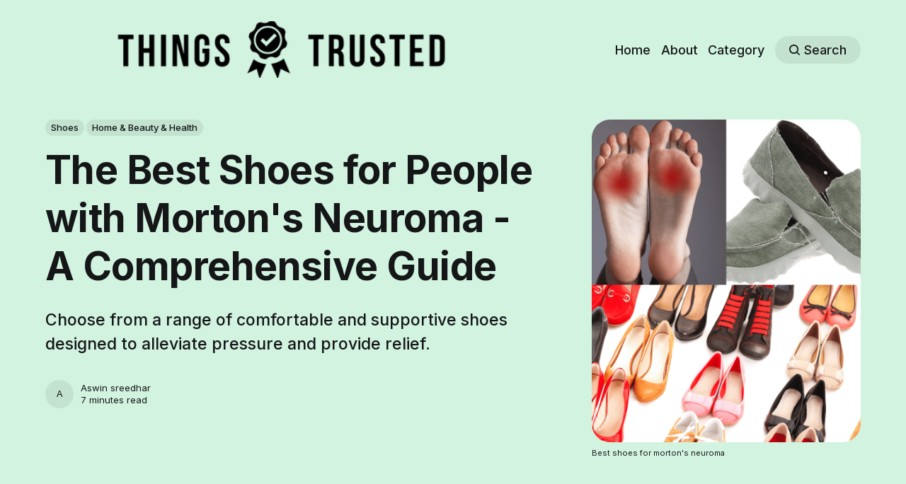

--- FILE ---
content_type: text/html; charset=utf-8
request_url: https://www.thingstrusted.com/the-best-shoes-for-people-with-mortons-neuroma-a-comprehensive-guide/
body_size: 10039
content:
<!DOCTYPE html>
<html lang="en">
	<head>
		<meta charset="utf-8">
		<meta http-equiv="X-UA-Compatible" content="IE=edge">
		<title>The Best Shoes for People with Morton&#x27;s Neuroma</title>
		<meta name="HandheldFriendly" content="True">
		<meta name="viewport" content="width=device-width, initial-scale=1">
		

<link rel="preconnect" href="https://fonts.googleapis.com"> 
<link rel="preconnect" href="https://fonts.gstatic.com" crossorigin>
<link rel="preload" as="style" href="https://fonts.googleapis.com/css2?family=Inter:wght@300;400;500;700&display=swap">
<link rel="stylesheet" href="https://fonts.googleapis.com/css2?family=Inter:wght@300;400;500;700&display=swap">













		<link rel="stylesheet" type="text/css" href="https://www.thingstrusted.com/assets/css/screen.css?v=ff7ed88ab3">
		<style>
:root {
	--font-family-one: 'Inter', sans-serif;
	--font-weight-one-light: 300;
	--font-weight-one-bold: 700;

	--font-family-two: 'Inter', sans-serif;
	--font-weight-two-bold: 700;

	--font-family-three: 'Inter', sans-serif;
	--font-weight-three-regular: 400;
	--font-weight-three-medium: 500;
	--font-weight-three-bold: 700;

	--letter-spacing: -.01em;
}
</style>

		<meta name="description" content="Choose from a range of comfortable and supportive shoes designed to alleviate pressure and provide relief.">
    <link rel="icon" href="https://www.thingstrusted.com/content/images/size/w256h256/2022/08/Untitled-design--4-.png" type="image/png">
    <link rel="canonical" href="https://www.thingstrusted.com/the-best-shoes-for-people-with-mortons-neuroma-a-comprehensive-guide/">
    <meta name="referrer" content="no-referrer-when-downgrade">
    
    <meta property="og:site_name" content="Welcome to Things Trusted ! ">
    <meta property="og:type" content="article">
    <meta property="og:title" content="The Best Shoes for People with Morton&#x27;s Neuroma">
    <meta property="og:description" content="Choose from a range of comfortable and supportive shoes designed to alleviate pressure and provide relief.">
    <meta property="og:url" content="https://www.thingstrusted.com/the-best-shoes-for-people-with-mortons-neuroma-a-comprehensive-guide/">
    <meta property="og:image" content="https://www.thingstrusted.com/content/images/2023/02/best-shoes-for-morton-s-neuroma.png">
    <meta property="article:published_time" content="2023-07-20T00:34:00.000Z">
    <meta property="article:modified_time" content="2023-07-20T09:17:36.000Z">
    <meta property="article:tag" content="Shoes">
    <meta property="article:tag" content="Home &amp;amp; Beauty &amp;amp; Health">
    
    <meta property="article:publisher" content="https://www.facebook.com/ThingsTrusted">
    <meta name="twitter:card" content="summary_large_image">
    <meta name="twitter:title" content="The Best Shoes for People with Morton&#x27;s Neuroma">
    <meta name="twitter:description" content="Choose from a range of comfortable and supportive shoes designed to alleviate pressure and provide relief.">
    <meta name="twitter:url" content="https://www.thingstrusted.com/the-best-shoes-for-people-with-mortons-neuroma-a-comprehensive-guide/">
    <meta name="twitter:image" content="https://www.thingstrusted.com/content/images/2023/02/best-shoes-for-morton-s-neuroma.png">
    <meta name="twitter:label1" content="Written by">
    <meta name="twitter:data1" content="Aswin sreedhar">
    <meta name="twitter:label2" content="Filed under">
    <meta name="twitter:data2" content="Shoes, Home &amp; Beauty &amp; Health">
    <meta name="twitter:site" content="@ThingsTrusted">
    <meta property="og:image:width" content="1000">
    <meta property="og:image:height" content="1000">
    
    <script type="application/ld+json">
{
    "@context": "https://schema.org",
    "@type": "Article",
    "publisher": {
        "@type": "Organization",
        "name": "Welcome to Things Trusted ! ",
        "url": "https://www.thingstrusted.com/",
        "logo": {
            "@type": "ImageObject",
            "url": "https://www.thingstrusted.com/content/images/2022/08/Untitled-design--6-.png"
        }
    },
    "author": {
        "@type": "Person",
        "name": "Aswin sreedhar",
        "url": "https://www.thingstrusted.com/author/aswin/",
        "sameAs": []
    },
    "headline": "The Best Shoes for People with Morton&#x27;s Neuroma",
    "url": "https://www.thingstrusted.com/the-best-shoes-for-people-with-mortons-neuroma-a-comprehensive-guide/",
    "datePublished": "2023-07-20T00:34:00.000Z",
    "dateModified": "2023-07-20T09:17:36.000Z",
    "image": {
        "@type": "ImageObject",
        "url": "https://www.thingstrusted.com/content/images/2023/02/best-shoes-for-morton-s-neuroma.png",
        "width": 1000,
        "height": 1000
    },
    "keywords": "Shoes, Home & Beauty & Health",
    "description": "Choose from a range of comfortable and supportive shoes designed to alleviate pressure and provide relief.",
    "mainEntityOfPage": "https://www.thingstrusted.com/the-best-shoes-for-people-with-mortons-neuroma-a-comprehensive-guide/"
}
    </script>

    <meta name="generator" content="Ghost 6.13">
    <link rel="alternate" type="application/rss+xml" title="Welcome to Things Trusted ! " href="https://www.thingstrusted.com/rss/">
    
    <script defer src="https://cdn.jsdelivr.net/ghost/sodo-search@~1.8/umd/sodo-search.min.js" data-key="6484a2f344adb2cb8ce3696c0d" data-styles="https://cdn.jsdelivr.net/ghost/sodo-search@~1.8/umd/main.css" data-sodo-search="https://thingstrusted.ghost.io/" data-locale="en" crossorigin="anonymous"></script>
    
    <link href="https://www.thingstrusted.com/webmentions/receive/" rel="webmention">
    <script defer src="/public/cards.min.js?v=ff7ed88ab3"></script>
    <link rel="stylesheet" type="text/css" href="/public/cards.min.css?v=ff7ed88ab3">
    <script defer src="/public/comment-counts.min.js?v=ff7ed88ab3" data-ghost-comments-counts-api="https://www.thingstrusted.com/members/api/comments/counts/"></script>
    <script defer src="/public/ghost-stats.min.js?v=ff7ed88ab3" data-stringify-payload="false" data-datasource="analytics_events" data-storage="localStorage" data-host="https://www.thingstrusted.com/.ghost/analytics/api/v1/page_hit"  tb_site_uuid="fd65b723-c3c8-4847-aea5-6d898f08da05" tb_post_uuid="a8d3929d-4bcb-4de1-aff5-20c9b648f9e7" tb_post_type="post" tb_member_uuid="undefined" tb_member_status="undefined"></script><style>:root {--ghost-accent-color: #5e932a;}</style>
    <!-- Google tag (gtag.js) -->
<script async src="https://www.googletagmanager.com/gtag/js?id=G-WRS7LPKKQE"></script>
<script>
  window.dataLayer = window.dataLayer || [];
  function gtag(){dataLayer.push(arguments);}
  gtag('js', new Date());

  gtag('config', 'G-WRS7LPKKQE');
</script>
<!-- Google tag (gtag.js) -->
<script async src="https://www.googletagmanager.com/gtag/js?id=G-DGCER4ZFVY"></script>
<script>
  window.dataLayer = window.dataLayer || [];
  function gtag(){dataLayer.push(arguments);}
  gtag('js', new Date());

  gtag('config', 'G-DGCER4ZFVY');
</script>
<style>
:root {
   --height-logo-header: 80px;
   --height-logo-footer: 80px;
}
</style>

<meta name="p:domain_verify" content="0c1d1b80f55e4634ec87887ea0b685ba"/>

<script type="application/ld+json">
{
  "@context": "https://schema.org/",
  "@type": "WebSite",
  "name": "All things Trusted",
  "url": "https://www.thingstrusted.com/",
  "potentialAction": {
    "@type": "SearchAction",
    "target": "{search_term_string}",
    "query-input": "required name=search_term_string"
  }
}
</script>
		<style>:root {--ghost-bg-color: #D2F3E0;}</style>
	</head>
	<body class="post-template tag-shoes tag-home-beauty-health global-accent-color-buttons">
		<div class="global-wrap">
			<div class="global-content">
				<header class="header-section is-partial-color">
	<div class="header-wrap global-padding">
		<div class="header-logo"><a href="https://www.thingstrusted.com" class="is-logo"><img src="https://www.thingstrusted.com/content/images/2022/08/Untitled-design--6-.png" alt="Welcome to Things Trusted !  home"></a>
</div>
		<div class="header-nav is-button-accent-color">
			<span class="header-search search-open is-mobile" data-ghost-search><svg role="img" viewBox="0 0 24 24" xmlns="http://www.w3.org/2000/svg"><path d="m16.822 18.813 4.798 4.799c.262.248.61.388.972.388.772-.001 1.407-.637 1.407-1.409 0-.361-.139-.709-.387-.971l-4.799-4.797c3.132-4.108 2.822-10.005-.928-13.756l-.007-.007-.278-.278a.6985.6985 0 0 0-.13-.107C13.36-1.017 7.021-.888 3.066 3.067c-4.088 4.089-4.088 10.729 0 14.816 3.752 3.752 9.65 4.063 13.756.93Zm-.965-13.719c2.95 2.953 2.95 7.81 0 10.763-2.953 2.949-7.809 2.949-10.762 0-2.951-2.953-2.951-7.81 0-10.763 2.953-2.95 7.809-2.95 10.762 0Z"/></svg></span>
			<input id="toggle" class="header-checkbox" type="checkbox">
			<label class="header-toggle" for="toggle">
				<span>
					<span class="bar"></span>
					<span class="bar"></span>
					<span class="bar"></span>
				</span>
			</label>
		<nav>
<ul>
	<li><a href="https://www.thingstrusted.com/">Home</a></li>
	<li><a href="https://www.thingstrusted.com/about/">About</a></li>
	<li><a href="https://www.thingstrusted.com/category/">Category</a></li>
	<li class="header-search search-open is-desktop global-button" data-ghost-search><span><svg role="img" viewBox="0 0 24 24" xmlns="http://www.w3.org/2000/svg"><path d="m16.822 18.813 4.798 4.799c.262.248.61.388.972.388.772-.001 1.407-.637 1.407-1.409 0-.361-.139-.709-.387-.971l-4.799-4.797c3.132-4.108 2.822-10.005-.928-13.756l-.007-.007-.278-.278a.6985.6985 0 0 0-.13-.107C13.36-1.017 7.021-.888 3.066 3.067c-4.088 4.089-4.088 10.729 0 14.816 3.752 3.752 9.65 4.063 13.756.93Zm-.965-13.719c2.95 2.953 2.95 7.81 0 10.763-2.953 2.949-7.809 2.949-10.762 0-2.951-2.953-2.951-7.81 0-10.763 2.953-2.95 7.809-2.95 10.762 0Z"/></svg>Search</span></li>
	</ul>
</nav>
	</div>
</div>
</header>				<main class="global-main">
					<progress class="post-progress"></progress>
<article class="post-section">
	<div class="post-header is-partial-color">
	<div class="post-header-wrap global-padding">
		<div class="post-header-container">
			<div class="post-header-content">
				<div>
					<div class="post-tags global-tags"><a href="/tag/shoes/">Shoes</a><a href="/tag/home-beauty-health/">Home &amp; Beauty &amp; Health</a></div>
					<h1 class="post-title global-title">The Best Shoes for People with Morton&#x27;s Neuroma - A Comprehensive Guide</h1>
					<p class="post-excerpt global-excerpt">Choose from a range of comfortable and supportive shoes designed to alleviate pressure and provide relief.</p>
				</div>
				<div class="post-meta">
					<div class="post-authors global-authors">
						<div>
							<div class="post-item-author global-item-author">
								<a href="/author/aswin/" class="global-link" title="Aswin sreedhar"></a>
								<span>Aswin sreedhar</span>
							</div>
						</div>
					</div>
					<div class="post-meta-content">
						<a href="/author/aswin/">Aswin sreedhar</a>
						<time datetime="2023-07-19"> 7 minutes read</time>
					</div>
				</div>
			</div>
			<div class="post-header-image">
				<figure>
					<div class="global-image global-image-orientation global-radius">
						<img srcset="/content/images/size/w300/2023/02/best-shoes-for-morton-s-neuroma.png 300w, 
			 /content/images/size/w600/2023/02/best-shoes-for-morton-s-neuroma.png 600w,
			 /content/images/size/w1200/2023/02/best-shoes-for-morton-s-neuroma.png 1200w"
	 sizes="(max-width:480px) 300px, (max-width:768px) 600px, 1200px"
	 src="/content/images/size/w1200/2023/02/best-shoes-for-morton-s-neuroma.png"
	 alt="The Best Shoes for People with Morton&#x27;s Neuroma - A Comprehensive Guide">
					</div>
					<figcaption>Best shoes for morton's neuroma</figcaption>
				</figure>
			</div>
		</div>
	</div>
</div>	<div class="post-content global-padding">
		<p>Are you tired of feeling like there's a hidden rock in your shoe? Do you dread slipping on those narrow, toe-pinching contraptions that pass as fashionable footwear? Well, fret no more! In this article, we unveil the secret to finding the best shoes for Morton's Neuroma, the pesky condition that likes to make your feet feel like they're walking on hot coals. Get ready to bid adieu to discomfort and say hello to blissful steps! We'll reveal the short answer right away: cushioned trainers with a low heel drop, a cushioned sole, and a wide-fitting toe box. But hey, hang around because we've got plenty more foot-friendly wisdom to share!</p><p><br></p><h2 id="how-we-choose-best-shoes-for-mortons-neuroma">How we choose best shoes for morton's neuroma?</h2><p>We know that finding the right shoes can be extremely difficult for people with Morton’s neuroma pain. That’s why we’ve done the research and reviews on the best shoes for Morton’s neuroma. We’ve looked at various features and brands to help ensure that we’ve found the best shoes for you. When it comes to finding the best shoes for Morton’s neuroma, we’ve found that there are a few important factors that you need to keep an eye out for. The first thing you’ll want to do is look at the sole of the shoe. If the sole has a rough finish, it could cause irritation to your foot. It’s important to find a shoe with a smooth sole so that your foot isn’t irritated or pinched by the shoe. Next, you’ll want to look at the arch support. If your shoes don’t offer any arch support, you could end up with painful foot spurs while wearing them. You’ll want to make sure that your shoes have a supportive arch to help prevent foot spurs.</p><h2 id="orthocomfoot-womens-walking-shoes-with-arch-support-comfortable-fashion-sneakers-for-plantar-fasciitis-casual-shoes-for-heel-and-foot-pain-relief">orthoComfoot Women's Walking Shoes with Arch Support, Comfortable Fashion Sneakers for Plantar Fasciitis, Casual Shoes for Heel and Foot Pain Relief</h2><div class="kg-card kg-product-card"><div class="kg-product-card-container"><img src="https://www.thingstrusted.com/content/images/2023/02/81077f-SK-L._AC_UY575_.jpg" width="1017" height="575" srcset="https://www.thingstrusted.com/content/images/size/w600/2023/02/81077f-SK-L._AC_UY575_.jpg 600w, https://www.thingstrusted.com/content/images/size/w1000/2023/02/81077f-SK-L._AC_UY575_.jpg 1000w, https://www.thingstrusted.com/content/images/2023/02/81077f-SK-L._AC_UY575_.jpg 1017w" sizes="(min-width: 720px) 720px" class="kg-product-card-image" loading="lazy" /><div class="kg-product-card-title-container"><h4 class="kg-product-card-title">orthoComfoot Women's Walking Shoes with Arch Support, Comfortable Fashion Sneakers for Plantar Fasciitis, Casual Shoes for Heel and Foot Pain Relief</h4></div><div class="kg-product-card-rating"><span class="kg-product-card-rating-active kg-product-card-rating-star"><svg xmlns="http://www.w3.org/2000/svg" viewBox="0 0 24 24"><path d="M12.729,1.2l3.346,6.629,6.44.638a.805.805,0,0,1,.5,1.374l-5.3,5.253,1.965,7.138a.813.813,0,0,1-1.151.935L12,19.934,5.48,23.163a.813.813,0,0,1-1.151-.935L6.294,15.09.99,9.837a.805.805,0,0,1,.5-1.374l6.44-.638L11.271,1.2A.819.819,0,0,1,12.729,1.2Z"/></svg></span><span class="kg-product-card-rating-active kg-product-card-rating-star"><svg xmlns="http://www.w3.org/2000/svg" viewBox="0 0 24 24"><path d="M12.729,1.2l3.346,6.629,6.44.638a.805.805,0,0,1,.5,1.374l-5.3,5.253,1.965,7.138a.813.813,0,0,1-1.151.935L12,19.934,5.48,23.163a.813.813,0,0,1-1.151-.935L6.294,15.09.99,9.837a.805.805,0,0,1,.5-1.374l6.44-.638L11.271,1.2A.819.819,0,0,1,12.729,1.2Z"/></svg></span><span class="kg-product-card-rating-active kg-product-card-rating-star"><svg xmlns="http://www.w3.org/2000/svg" viewBox="0 0 24 24"><path d="M12.729,1.2l3.346,6.629,6.44.638a.805.805,0,0,1,.5,1.374l-5.3,5.253,1.965,7.138a.813.813,0,0,1-1.151.935L12,19.934,5.48,23.163a.813.813,0,0,1-1.151-.935L6.294,15.09.99,9.837a.805.805,0,0,1,.5-1.374l6.44-.638L11.271,1.2A.819.819,0,0,1,12.729,1.2Z"/></svg></span><span class="kg-product-card-rating-active kg-product-card-rating-star"><svg xmlns="http://www.w3.org/2000/svg" viewBox="0 0 24 24"><path d="M12.729,1.2l3.346,6.629,6.44.638a.805.805,0,0,1,.5,1.374l-5.3,5.253,1.965,7.138a.813.813,0,0,1-1.151.935L12,19.934,5.48,23.163a.813.813,0,0,1-1.151-.935L6.294,15.09.99,9.837a.805.805,0,0,1,.5-1.374l6.44-.638L11.271,1.2A.819.819,0,0,1,12.729,1.2Z"/></svg></span><span class="kg-product-card-rating-active kg-product-card-rating-star"><svg xmlns="http://www.w3.org/2000/svg" viewBox="0 0 24 24"><path d="M12.729,1.2l3.346,6.629,6.44.638a.805.805,0,0,1,.5,1.374l-5.3,5.253,1.965,7.138a.813.813,0,0,1-1.151.935L12,19.934,5.48,23.163a.813.813,0,0,1-1.151-.935L6.294,15.09.99,9.837a.805.805,0,0,1,.5-1.374l6.44-.638L11.271,1.2A.819.819,0,0,1,12.729,1.2Z"/></svg></span></div><div class="kg-product-card-description"></div><a href="https://geni.us/4sct?ref=thingstrusted.com" class="kg-product-card-button kg-product-card-btn-accent" target="_blank" rel="noopener noreferrer"><span>Check Price on Amazon</span></a></div></div><p><a href="https://geni.us/4sct?ref=thingstrusted.com">This pair of OrthoComfoot Women's Walking Shoes with Arch Support is designed to help alleviate heel and foot pain caused by Morton’s neuroma</a>. The shoe is made from a soft, breathable fabric that allows your foot to breathe and stay cool during wear. The shoe also comes with a cushioned footbed that helps keep your foot from rolling around in the shoe. The shoe's dual-density footbed is also designed to support your arch and prevent foot spurs. In addition to pain relief, the OrthoComfoot Women's Walking Shoes come with a cushioned, traction patterned outsole. The rubber pattern helps improve your balance while walking and prevents slipping around in your shoe.</p><h3 id="orthocomfoot-womens-boat-shoes-with-arch-support-comfortable-slip-on-shoes-for-plantar-fasciitis-orthopedic-casual-deck-loafers-for-heel-and-foot-pain-relief">OrthoComfoot Women's Boat Shoes with Arch Support, Comfortable Slip on Shoes for Plantar Fasciitis, Orthopedic Casual Deck Loafers for Heel and Foot Pain Relief</h3><div class="kg-card kg-product-card"><div class="kg-product-card-container"><img src="https://www.thingstrusted.com/content/images/2023/02/81-FLppnTfL._AC_UY575_.jpg" width="1186" height="575" srcset="https://www.thingstrusted.com/content/images/size/w600/2023/02/81-FLppnTfL._AC_UY575_.jpg 600w, https://www.thingstrusted.com/content/images/size/w1000/2023/02/81-FLppnTfL._AC_UY575_.jpg 1000w, https://www.thingstrusted.com/content/images/2023/02/81-FLppnTfL._AC_UY575_.jpg 1186w" sizes="(min-width: 720px) 720px" class="kg-product-card-image" loading="lazy" /><div class="kg-product-card-title-container"><h4 class="kg-product-card-title">OrthoComfoot Women's Boat Shoes with Arch Support, Comfortable Slip on Shoes for Plantar Fasciitis, Orthopedic Casual Deck Loafers for Heel and Foot Pain Relief</h4></div><div class="kg-product-card-rating"><span class="kg-product-card-rating-active kg-product-card-rating-star"><svg xmlns="http://www.w3.org/2000/svg" viewBox="0 0 24 24"><path d="M12.729,1.2l3.346,6.629,6.44.638a.805.805,0,0,1,.5,1.374l-5.3,5.253,1.965,7.138a.813.813,0,0,1-1.151.935L12,19.934,5.48,23.163a.813.813,0,0,1-1.151-.935L6.294,15.09.99,9.837a.805.805,0,0,1,.5-1.374l6.44-.638L11.271,1.2A.819.819,0,0,1,12.729,1.2Z"/></svg></span><span class="kg-product-card-rating-active kg-product-card-rating-star"><svg xmlns="http://www.w3.org/2000/svg" viewBox="0 0 24 24"><path d="M12.729,1.2l3.346,6.629,6.44.638a.805.805,0,0,1,.5,1.374l-5.3,5.253,1.965,7.138a.813.813,0,0,1-1.151.935L12,19.934,5.48,23.163a.813.813,0,0,1-1.151-.935L6.294,15.09.99,9.837a.805.805,0,0,1,.5-1.374l6.44-.638L11.271,1.2A.819.819,0,0,1,12.729,1.2Z"/></svg></span><span class="kg-product-card-rating-active kg-product-card-rating-star"><svg xmlns="http://www.w3.org/2000/svg" viewBox="0 0 24 24"><path d="M12.729,1.2l3.346,6.629,6.44.638a.805.805,0,0,1,.5,1.374l-5.3,5.253,1.965,7.138a.813.813,0,0,1-1.151.935L12,19.934,5.48,23.163a.813.813,0,0,1-1.151-.935L6.294,15.09.99,9.837a.805.805,0,0,1,.5-1.374l6.44-.638L11.271,1.2A.819.819,0,0,1,12.729,1.2Z"/></svg></span><span class="kg-product-card-rating-active kg-product-card-rating-star"><svg xmlns="http://www.w3.org/2000/svg" viewBox="0 0 24 24"><path d="M12.729,1.2l3.346,6.629,6.44.638a.805.805,0,0,1,.5,1.374l-5.3,5.253,1.965,7.138a.813.813,0,0,1-1.151.935L12,19.934,5.48,23.163a.813.813,0,0,1-1.151-.935L6.294,15.09.99,9.837a.805.805,0,0,1,.5-1.374l6.44-.638L11.271,1.2A.819.819,0,0,1,12.729,1.2Z"/></svg></span><span class="kg-product-card-rating-active kg-product-card-rating-star"><svg xmlns="http://www.w3.org/2000/svg" viewBox="0 0 24 24"><path d="M12.729,1.2l3.346,6.629,6.44.638a.805.805,0,0,1,.5,1.374l-5.3,5.253,1.965,7.138a.813.813,0,0,1-1.151.935L12,19.934,5.48,23.163a.813.813,0,0,1-1.151-.935L6.294,15.09.99,9.837a.805.805,0,0,1,.5-1.374l6.44-.638L11.271,1.2A.819.819,0,0,1,12.729,1.2Z"/></svg></span></div><div class="kg-product-card-description"></div><a href="https://geni.us/wXcKs?ref=thingstrusted.com" class="kg-product-card-button kg-product-card-btn-accent" target="_blank" rel="noopener noreferrer"><span>Check Price on Amazon</span></a></div></div><p><a href="https://geni.us/wXcKs?ref=thingstrusted.com">These slip-on boat shoes from OrthoComfoot are designed to relieve plantar fasciitis and heel pain, thanks to their arch support and OrthoCom footbed</a>. The shoe comes in a variety of colours, so you can find the perfect pair to match your clothes. These shoes also have a cushioned sole, so they’re comfortable to wear even when you’re rushing around all day. The rubber sole also makes them ideal for use in wet weather. The low heel height and rubber sole make these shoes ideal for wearing with orthotics, so you can easily find a pair that will work with your orthotics. Things We Like Things We Don't Like The arch support is cushioned, so it won't press down on your foot like rigid arch supports can. The breathable fabric means your feet stay cool during hot weather. These shoes are available in a number of fun and trendy colours and styles.</p><h2 id="orthocomfoot-women-slip-on-shoes-with-arch-support-plantar-fasciitis-canvas-loafers-orthopedic-casual-boat-shoes-for-foot-pain-relief">OrthoComfoot Women Slip On Shoes with Arch Support, Plantar Fasciitis Canvas Loafers, Orthopedic Casual Boat Shoes for Foot Pain Relief</h2><div class="kg-card kg-product-card"><div class="kg-product-card-container"><img src="https://www.thingstrusted.com/content/images/2023/02/71VGam-FiLL._AC_UY575_.jpg" width="1100" height="575" srcset="https://www.thingstrusted.com/content/images/size/w600/2023/02/71VGam-FiLL._AC_UY575_.jpg 600w, https://www.thingstrusted.com/content/images/size/w1000/2023/02/71VGam-FiLL._AC_UY575_.jpg 1000w, https://www.thingstrusted.com/content/images/2023/02/71VGam-FiLL._AC_UY575_.jpg 1100w" sizes="(min-width: 720px) 720px" class="kg-product-card-image" loading="lazy" /><div class="kg-product-card-title-container"><h4 class="kg-product-card-title">OrthoComfoot Women Slip On Shoes with Arch Support, Plantar Fasciitis Canvas Loafers, Orthopedic Casual Boat Shoes for Foot Pain Relief</h4></div><div class="kg-product-card-rating"><span class="kg-product-card-rating-active kg-product-card-rating-star"><svg xmlns="http://www.w3.org/2000/svg" viewBox="0 0 24 24"><path d="M12.729,1.2l3.346,6.629,6.44.638a.805.805,0,0,1,.5,1.374l-5.3,5.253,1.965,7.138a.813.813,0,0,1-1.151.935L12,19.934,5.48,23.163a.813.813,0,0,1-1.151-.935L6.294,15.09.99,9.837a.805.805,0,0,1,.5-1.374l6.44-.638L11.271,1.2A.819.819,0,0,1,12.729,1.2Z"/></svg></span><span class="kg-product-card-rating-active kg-product-card-rating-star"><svg xmlns="http://www.w3.org/2000/svg" viewBox="0 0 24 24"><path d="M12.729,1.2l3.346,6.629,6.44.638a.805.805,0,0,1,.5,1.374l-5.3,5.253,1.965,7.138a.813.813,0,0,1-1.151.935L12,19.934,5.48,23.163a.813.813,0,0,1-1.151-.935L6.294,15.09.99,9.837a.805.805,0,0,1,.5-1.374l6.44-.638L11.271,1.2A.819.819,0,0,1,12.729,1.2Z"/></svg></span><span class="kg-product-card-rating-active kg-product-card-rating-star"><svg xmlns="http://www.w3.org/2000/svg" viewBox="0 0 24 24"><path d="M12.729,1.2l3.346,6.629,6.44.638a.805.805,0,0,1,.5,1.374l-5.3,5.253,1.965,7.138a.813.813,0,0,1-1.151.935L12,19.934,5.48,23.163a.813.813,0,0,1-1.151-.935L6.294,15.09.99,9.837a.805.805,0,0,1,.5-1.374l6.44-.638L11.271,1.2A.819.819,0,0,1,12.729,1.2Z"/></svg></span><span class="kg-product-card-rating-active kg-product-card-rating-star"><svg xmlns="http://www.w3.org/2000/svg" viewBox="0 0 24 24"><path d="M12.729,1.2l3.346,6.629,6.44.638a.805.805,0,0,1,.5,1.374l-5.3,5.253,1.965,7.138a.813.813,0,0,1-1.151.935L12,19.934,5.48,23.163a.813.813,0,0,1-1.151-.935L6.294,15.09.99,9.837a.805.805,0,0,1,.5-1.374l6.44-.638L11.271,1.2A.819.819,0,0,1,12.729,1.2Z"/></svg></span><span class="kg-product-card-rating-active kg-product-card-rating-star"><svg xmlns="http://www.w3.org/2000/svg" viewBox="0 0 24 24"><path d="M12.729,1.2l3.346,6.629,6.44.638a.805.805,0,0,1,.5,1.374l-5.3,5.253,1.965,7.138a.813.813,0,0,1-1.151.935L12,19.934,5.48,23.163a.813.813,0,0,1-1.151-.935L6.294,15.09.99,9.837a.805.805,0,0,1,.5-1.374l6.44-.638L11.271,1.2A.819.819,0,0,1,12.729,1.2Z"/></svg></span></div><div class="kg-product-card-description"></div><a href="https://geni.us/pB4n?ref=thingstrusted.com" class="kg-product-card-button kg-product-card-btn-accent" target="_blank" rel="noopener noreferrer"><span>Check Price on Amazon</span></a></div></div><p><a href="https://geni.us/pB4n?ref=thingstrusted.com">These canvas slip-ons from OrthoComfoot are designed to relieve heel pain, foot soreness, and plantar fasciitis, thanks to their arch support and OrthoCom footbed.</a> The shoe comes in a variety of colours, so you can find the perfect pair to match your clothes. These shoes also have a cushioned sole, so they’re comfortable to wear even when you’re rushing around all day. The rubber sole also makes them ideal for use in wet weather. The low heel height and rubber sole make these shoes ideal for wearing with orthotics, so you can easily find a pair that will work with your orthotics. Things We Like Things We Don't Like The arch support is cushioned, so it won't press down on your foot like rigid arch supports can. The breathable fabric means your feet stay cool during hot weather. These shoes are available in a variety of fun and trendy colours and styles.</p><h3 id="best-shoes-for-mortons-neuroma-faqs">Best shoes for morton's neuroma FAQS?</h3><h3 id="what-is-mortons-neuroma">What is Morton's neuroma?</h3><p>Morton's neuroma is like that pesky rock in your shoe that just won't go away! It's a painful condition that affects the ball of your foot, particularly the area between your third and fourth toes. Picture this: inflammation on one of the nerves in your feet, making it feel like you're stepping on a marble. Ouch! But fear not, my friend, because there's hope for your tootsies. When it comes to finding the best shoes for Morton's neuroma, opt for comfortable kicks with wider toe boxes. These will give your poor feet some breathing room and help alleviate pressure on those sensitive nerves. Orthotic devices and padding can also provide some much-needed relief. So say goodbye to those narrow shoes and hello to happy feet!</p><p><br></p><h3 id="are-flat-shoes-good-for-wide-toe-box-mortons-neuroma">Are flat shoes good for wide toe box Morton's neuroma?</h3><p>Morton's neuroma can be as pesky as a rock in your shoe that just won't go away! It's a painful condition that affects the ball of your foot, specifically the area between the third and fourth toes. But fear not! Finding the best shoes for Morton's neuroma can provide some much-needed relief. Opt for comfortable kicks with wider toe boxes, like cushioned trainers with a low heel drop and a cushioned sole. Brands like Birkenstock and Keen offer options with wide-fitting toe boxes, metatarsal support, arch support, and deep heel cups. These shoes provide breathing room and alleviate pressure on the sensitive nerves, giving you a chance to kick that pesky rock out of your shoe! So, say goodbye to discomfort and hello to happy feet!</p><p><br></p><h3 id="the-best-way-to-treat-mortons-neuroma-toe-box">The best way to treat Morton's neuroma toe box?</h3><p>Ah, pesky Morton's neuroma, that little rock in your shoe causing all that pain between your third and fourth toes. But fear not, my friend, for I have the solution to free you from discomfort! The secret lies in finding the perfect pair of shoes that will give your precious tootsies the breathing room they deserve. Look for cushioned trainers with a low heel drop and a cushioned sole. But here's the real kicker: make sure they have a wide-fitting toe box! Brands like Birkenstock and Keen offer options with metatarsal support, arch support, and deep heel cups to alleviate pressure on those sensitive nerves. So say goodbye to agony and hello to happy feet with the best shoes for Morton's neuroma!</p><p><br></p><h3 id="what-high-heeled-shoes-shoes-can-i-wear-with-mortons-neuroma">What high heeled shoes, shoes can I wear with Morton's neuroma?</h3><p>Ah, Morton's neuroma, that pesky rock in your shoe that won't go away! But fear not, my friend, for I have just the solution for you. When it comes to choosing the best shoes for Morton's neuroma, comfort is key. Opt for shoes with wider toe boxes, like cushioned trainers with a low heel drop and a cushioned sole. Brands like Birkenstock and Keen are your new best friends, with their wide-fitting toe boxes, metatarsal support, arch support, and deep heel cups. These shoes alleviate pressure on those sensitive nerves, allowing you to kick that pesky rock out of your shoe and bid adieu to discomfort. Say hello to happy feet! </p><p><br></p><p><br></p><h1 id="conclusion">Conclusion</h1><p>If you’re looking for the best shoes for Morton’s neuroma, you’ve come to the right place. These shoes from OrthoComfoot offer a combination of comfort and support, so you can keep your foot pain in check all day long. The low heel and cushioned sole make these shoes easy to walk in, and the breathable fabric keeps your feet from getting too sweaty. The OrthoComfoot shoe also comes in a variety of fashionable colours and designs, so you can find a pair that matches your style and fits comfortably.</p><p><a href="https://geni.us/4sct?ref=thingstrusted.com">orthoComfoot Women's Walking Shoes with Arch Support, Comfortable Fashion Sneakers for Plantar Fasciitis, Casual Shoes for Heel and Foot Pain Relief</a></p><p><a href="https://geni.us/wXcKs?ref=thingstrusted.com">OrthoComfoot Women's Boat Shoes with Arch Support, Comfortable Slip on Shoes for Plantar Fasciitis, Orthopedic Casual Deck Loafers for Heel and Foot Pain Relief</a></p><p><a href="https://geni.us/pB4n?ref=thingstrusted.com">OrthoComfoot Women Slip On Shoes with Arch Support, Plantar Fasciitis Canvas Loafers, Orthopedic Casual Boat Shoes for Foot Pain Relief</a></p>
		<div class="post-share-section">
	<small>Share this post</small>
	<div class="post-share-wrap">
		<a href="https://twitter.com/intent/tweet?text=The%20Best%20Shoes%20for%20People%20with%20Morton's%20Neuroma%20-%20A%20Comprehensive%20Guide&amp;url=https://www.thingstrusted.com/the-best-shoes-for-people-with-mortons-neuroma-a-comprehensive-guide/" target="_blank" rel="noopener" aria-label="Share on Twitter"><svg role="img" viewBox="0 0 24 24" xmlns="http://www.w3.org/2000/svg"><path d="M23.954 4.569c-.885.389-1.83.654-2.825.775 1.014-.611 1.794-1.574 2.163-2.723-.951.555-2.005.959-3.127 1.184-.896-.959-2.173-1.559-3.591-1.559-2.717 0-4.92 2.203-4.92 4.917 0 .39.045.765.127 1.124C7.691 8.094 4.066 6.13 1.64 3.161c-.427.722-.666 1.561-.666 2.475 0 1.71.87 3.213 2.188 4.096-.807-.026-1.566-.248-2.228-.616v.061c0 2.385 1.693 4.374 3.946 4.827-.413.111-.849.171-1.296.171-.314 0-.615-.03-.916-.086.631 1.953 2.445 3.377 4.604 3.417-1.68 1.319-3.809 2.105-6.102 2.105-.39 0-.779-.023-1.17-.067 2.189 1.394 4.768 2.209 7.557 2.209 9.054 0 13.999-7.496 13.999-13.986 0-.209 0-.42-.015-.63.961-.689 1.8-1.56 2.46-2.548l-.047-.02z"/></svg></a>
		<a href="https://www.facebook.com/sharer/sharer.php?u=https://www.thingstrusted.com/the-best-shoes-for-people-with-mortons-neuroma-a-comprehensive-guide/" target="_blank" rel="noopener" aria-label="Share on Facebook"><svg role="img" viewBox="0 0 24 24" xmlns="http://www.w3.org/2000/svg"><path d="M23.9981 11.9991C23.9981 5.37216 18.626 0 11.9991 0C5.37216 0 0 5.37216 0 11.9991C0 17.9882 4.38789 22.9522 10.1242 23.8524V15.4676H7.07758V11.9991H10.1242V9.35553C10.1242 6.34826 11.9156 4.68714 14.6564 4.68714C15.9692 4.68714 17.3424 4.92149 17.3424 4.92149V7.87439H15.8294C14.3388 7.87439 13.8739 8.79933 13.8739 9.74824V11.9991H17.2018L16.6698 15.4676H13.8739V23.8524C19.6103 22.9522 23.9981 17.9882 23.9981 11.9991Z"/></svg></a>
		<a href="https://www.linkedin.com/shareArticle?mini=true&amp;title=The%20Best%20Shoes%20for%20People%20with%20Morton's%20Neuroma%20-%20A%20Comprehensive%20Guide&amp;url=https://www.thingstrusted.com/the-best-shoes-for-people-with-mortons-neuroma-a-comprehensive-guide/" target="_blank" rel="noopener" aria-label="Share on Linkedin"><svg role="img" viewBox="0 0 24 24" xmlns="http://www.w3.org/2000/svg"><path d="M20.447 20.452h-3.554v-5.569c0-1.328-.027-3.037-1.852-3.037-1.853 0-2.136 1.445-2.136 2.939v5.667H9.351V9h3.414v1.561h.046c.477-.9 1.637-1.85 3.37-1.85 3.601 0 4.267 2.37 4.267 5.455v6.286zM5.337 7.433c-1.144 0-2.063-.926-2.063-2.065 0-1.138.92-2.063 2.063-2.063 1.14 0 2.064.925 2.064 2.063 0 1.139-.925 2.065-2.064 2.065zm1.782 13.019H3.555V9h3.564v11.452zM22.225 0H1.771C.792 0 0 .774 0 1.729v20.542C0 23.227.792 24 1.771 24h20.451C23.2 24 24 23.227 24 22.271V1.729C24 .774 23.2 0 22.222 0h.003z"/></svg></a>
		<a href="javascript:" class="post-share-link" id="copy" data-clipboard-target="#copy-link" aria-label="Copy link"><svg role="img" viewBox="0 0 33 24" xmlns="http://www.w3.org/2000/svg"><path d="M27.3999996,13.4004128 L21.7999996,13.4004128 L21.7999996,19 L18.9999996,19 L18.9999996,13.4004128 L13.3999996,13.4004128 L13.3999996,10.6006192 L18.9999996,10.6006192 L18.9999996,5 L21.7999996,5 L21.7999996,10.6006192 L27.3999996,10.6006192 L27.3999996,13.4004128 Z M12,20.87 C7.101,20.87 3.13,16.898 3.13,12 C3.13,7.102 7.101,3.13 12,3.13 C12.091,3.13 12.181,3.139 12.272,3.142 C9.866,5.336 8.347,8.487 8.347,12 C8.347,15.512 9.866,18.662 12.271,20.857 C12.18,20.859 12.091,20.87 12,20.87 Z M20.347,0 C18.882,0 17.484,0.276 16.186,0.756 C14.882,0.271 13.473,0 12,0 C5.372,0 0,5.373 0,12 C0,18.628 5.372,24 12,24 C13.471,24 14.878,23.726 16.181,23.242 C17.481,23.724 18.88,24 20.347,24 C26.975,24 32.347,18.628 32.347,12 C32.347,5.373 26.975,0 20.347,0 Z"/></svg></a>
		<small class="share-link-info global-alert">The link has been copied!</small>
	</div>
	<input type="text" value="https://www.thingstrusted.com/the-best-shoes-for-people-with-mortons-neuroma-a-comprehensive-guide/" id="copy-link" aria-label="Copy link input">
</div>	</div>
</article>
<aside class="navigation-section global-padding">
	<div class="navigation-wrap">
		<a href="/the-best-paint-for-shoes-keep-your-footwear-looking-fresh/" class="navigation-next">
			<div class="navigation-image global-image global-radius">
				<img src="/content/images/size/w300/2023/02/best-paint-for-shoes.png" loading="lazy" alt="">			</div>
			<div class="navigation-content">
				<small>Newer post</small>
				<br>
				<h3>The Best Paint For Shoes: Keep Your Footwear Looking Fresh</h3>
			</div>
		</a>
		<a href="/the-best-dry-shampoos-for-curly-hair-a-comprehensive-review/" class="navigation-prev">
			<div class="navigation-content ">
				<small>Older post</small>
				<br>
				<h3>The Best Dry Shampoos for Curly Hair – A Comprehensive Review</h3>
			</div>
			<div class="navigation-image global-image global-radius">
				<img src="/content/images/size/w300/2022/12/dry-shampoo-fot-curly-hair.png" loading="lazy" alt="">			</div>
		</a>
	</div>
</aside><div class="comments-section global-padding">
	</div>
		<div class="special-section global-padding">
	<div class="special-subtitle global-subtitle">
		<small class="global-subtitle-title">You might <span>also like</span></small>
	</div>
	<div class="special-wrap">
		<article class="item is-special is-image">
	<div class="item-image global-image global-image-orientation global-radius">
		
		<a href="/step-into-comfort-wide-toe-shoes-that-will-change-your-life/" class="global-link" aria-label="Step Into Comfort: Wide Toe Shoes That Will Change Your Life"></a>
		<img srcset="/content/images/size/w300/2025/03/Wide-toe-shoes.png 300w, 
			 /content/images/size/w600/2025/03/Wide-toe-shoes.png 600w"
	 sizes="(max-width:480px) 300px, 600px"
	 src="/content/images/size/w600/2025/03/Wide-toe-shoes.png"
	 loading="lazy"
	 alt="">
		<div class="item-authors global-authors">
			<div>
				<div class="item-author global-item-author">
					<a href="/author/aswin/" class="global-link" title="Aswin sreedhar"></a>
					<span>Aswin sreedhar</span>
				</div>
			</div>
		</div>
	</div>
	<div class="item-content">
		<h2 class="item-title"><a href="/step-into-comfort-wide-toe-shoes-that-will-change-your-life/">Step Into Comfort: Wide Toe Shoes That Will Change Your Life</a></h2>
	</div>
</article>		<article class="item is-special is-image">
	<div class="item-image global-image global-image-orientation global-radius">
		
		<a href="/best-running-shoes-from-puma-performance-features/" class="global-link" aria-label="Best Running Shoes from Puma: Performance &amp; Features"></a>
		<img srcset="/content/images/size/w300/2024/12/Best-running-shoes-from-puma-Performance---Features.png 300w, 
			 /content/images/size/w600/2024/12/Best-running-shoes-from-puma-Performance---Features.png 600w"
	 sizes="(max-width:480px) 300px, 600px"
	 src="/content/images/size/w600/2024/12/Best-running-shoes-from-puma-Performance---Features.png"
	 loading="lazy"
	 alt="">
		<div class="item-authors global-authors">
			<div>
				<div class="item-author global-item-author">
					<a href="/author/aswin/" class="global-link" title="Aswin sreedhar"></a>
					<span>Aswin sreedhar</span>
				</div>
			</div>
		</div>
	</div>
	<div class="item-content">
		<h2 class="item-title"><a href="/best-running-shoes-from-puma-performance-features/">Best Running Shoes from Puma: Performance &amp; Features</a></h2>
	</div>
</article>		<article class="item is-special is-image">
	<div class="item-image global-image global-image-orientation global-radius">
		
		<a href="/best-shoes-for-servers-durability/" class="global-link" aria-label="Best Shoes for Servers: Durability"></a>
		<img srcset="/content/images/size/w300/2024/11/best-shoes-for-servers-durability.png 300w, 
			 /content/images/size/w600/2024/11/best-shoes-for-servers-durability.png 600w"
	 sizes="(max-width:480px) 300px, 600px"
	 src="/content/images/size/w600/2024/11/best-shoes-for-servers-durability.png"
	 loading="lazy"
	 alt="">
		<div class="item-authors global-authors">
			<div>
				<div class="item-author global-item-author">
					<a href="/author/aswin/" class="global-link" title="Aswin sreedhar"></a>
					<span>Aswin sreedhar</span>
				</div>
			</div>
		</div>
	</div>
	<div class="item-content">
		<h2 class="item-title"><a href="/best-shoes-for-servers-durability/">Best Shoes for Servers: Durability</a></h2>
	</div>
</article>		<article class="item is-special is-image">
	<div class="item-image global-image global-image-orientation global-radius">
		
		<a href="/best-running-shoes-features-from-puma-the-ultimate-guide/" class="global-link" aria-label="Best Running Shoes Features From Puma: The Ultimate Guide"></a>
		<img srcset="/content/images/size/w300/2024/11/best-running-shoes-features-from-puma.png 300w, 
			 /content/images/size/w600/2024/11/best-running-shoes-features-from-puma.png 600w"
	 sizes="(max-width:480px) 300px, 600px"
	 src="/content/images/size/w600/2024/11/best-running-shoes-features-from-puma.png"
	 loading="lazy"
	 alt="">
		<div class="item-authors global-authors">
			<div>
				<div class="item-author global-item-author">
					<a href="/author/aswin/" class="global-link" title="Aswin sreedhar"></a>
					<span>Aswin sreedhar</span>
				</div>
			</div>
		</div>
	</div>
	<div class="item-content">
		<h2 class="item-title"><a href="/best-running-shoes-features-from-puma-the-ultimate-guide/">Best Running Shoes Features From Puma: The Ultimate Guide</a></h2>
	</div>
</article>		<article class="item is-special is-image">
	<div class="item-image global-image global-image-orientation global-radius">
		
		<a href="/best-running-shoes-from-puma-for-terrain/" class="global-link" aria-label="Best Running Shoes from Puma for Terrain"></a>
		<img srcset="/content/images/size/w300/2024/11/Best-running-shoes-from-puma-for-Terrain.png 300w, 
			 /content/images/size/w600/2024/11/Best-running-shoes-from-puma-for-Terrain.png 600w"
	 sizes="(max-width:480px) 300px, 600px"
	 src="/content/images/size/w600/2024/11/Best-running-shoes-from-puma-for-Terrain.png"
	 loading="lazy"
	 alt="">
		<div class="item-authors global-authors">
			<div>
				<div class="item-author global-item-author">
					<a href="/author/aswin/" class="global-link" title="Aswin sreedhar"></a>
					<span>Aswin sreedhar</span>
				</div>
			</div>
		</div>
	</div>
	<div class="item-content">
		<h2 class="item-title"><a href="/best-running-shoes-from-puma-for-terrain/">Best Running Shoes from Puma for Terrain</a></h2>
	</div>
</article>		<article class="item is-special is-image">
	<div class="item-image global-image global-image-orientation global-radius">
		
		<a href="/https-thingstrusted-ghost-io-ghost-editor-post-6738b11bbfecd8000113c6ca/" class="global-link" aria-label="Best Running Shoes from Puma for Comfort"></a>
		<img srcset="/content/images/size/w300/2024/11/Best-running-shoes-from-puma-for-comfort.png 300w, 
			 /content/images/size/w600/2024/11/Best-running-shoes-from-puma-for-comfort.png 600w"
	 sizes="(max-width:480px) 300px, 600px"
	 src="/content/images/size/w600/2024/11/Best-running-shoes-from-puma-for-comfort.png"
	 loading="lazy"
	 alt="">
		<div class="item-authors global-authors">
			<div>
				<div class="item-author global-item-author">
					<a href="/author/aswin/" class="global-link" title="Aswin sreedhar"></a>
					<span>Aswin sreedhar</span>
				</div>
			</div>
		</div>
	</div>
	<div class="item-content">
		<h2 class="item-title"><a href="/https-thingstrusted-ghost-io-ghost-editor-post-6738b11bbfecd8000113c6ca/">Best Running Shoes from Puma for Comfort</a></h2>
	</div>
</article>	</div>
</div>
				</main>
				<footer class="footer-section global-footer is-partial-color">
	<div class="footer-wrap global-padding">
				<div class="footer-container">
			<div class="footer-content">
				<div class="footer-logo">
					<a href="https://www.thingstrusted.com" class="is-logo"><img src="https://www.thingstrusted.com/content/images/2022/08/Untitled-design--6-.png" alt="Welcome to Things Trusted !  home"></a>
				</div>
				<p class="footer-description">Shopping is made easy for you with trusted product reviews. Make the right shopping decisions to save time and money</p>
			</div>
			<div class="footer-nav">
				<div class="footer-nav-column is-social">
					<small>Social</small>
					<ul>
						<li><a href="https://www.facebook.com/ThingsTrusted"><svg role="img" viewBox="0 0 24 24" xmlns="http://www.w3.org/2000/svg"><path d="M23.9981 11.9991C23.9981 5.37216 18.626 0 11.9991 0C5.37216 0 0 5.37216 0 11.9991C0 17.9882 4.38789 22.9522 10.1242 23.8524V15.4676H7.07758V11.9991H10.1242V9.35553C10.1242 6.34826 11.9156 4.68714 14.6564 4.68714C15.9692 4.68714 17.3424 4.92149 17.3424 4.92149V7.87439H15.8294C14.3388 7.87439 13.8739 8.79933 13.8739 9.74824V11.9991H17.2018L16.6698 15.4676H13.8739V23.8524C19.6103 22.9522 23.9981 17.9882 23.9981 11.9991Z"/></svg>Facebook</a></li>
						<li><a href="https://x.com/ThingsTrusted"><svg role="img" viewBox="0 0 24 24" xmlns="http://www.w3.org/2000/svg"><path d="M23.954 4.569c-.885.389-1.83.654-2.825.775 1.014-.611 1.794-1.574 2.163-2.723-.951.555-2.005.959-3.127 1.184-.896-.959-2.173-1.559-3.591-1.559-2.717 0-4.92 2.203-4.92 4.917 0 .39.045.765.127 1.124C7.691 8.094 4.066 6.13 1.64 3.161c-.427.722-.666 1.561-.666 2.475 0 1.71.87 3.213 2.188 4.096-.807-.026-1.566-.248-2.228-.616v.061c0 2.385 1.693 4.374 3.946 4.827-.413.111-.849.171-1.296.171-.314 0-.615-.03-.916-.086.631 1.953 2.445 3.377 4.604 3.417-1.68 1.319-3.809 2.105-6.102 2.105-.39 0-.779-.023-1.17-.067 2.189 1.394 4.768 2.209 7.557 2.209 9.054 0 13.999-7.496 13.999-13.986 0-.209 0-.42-.015-.63.961-.689 1.8-1.56 2.46-2.548l-.047-.02z"/></svg>Twitter</a></li>
						

					</ul>
				</div>
				




<div class="footer-nav-column">
	<small>Links</small>
	<ul>
		<li><a href="#/portal/">Sign up</a></li>
		<li><a href="https://www.thingstrusted.com/privacy-policy/">Privacy Policy</a></li>
		<li><a href="https://www.thingstrusted.com/terms-and-conditions/">Terms &amp; Conditions</a></li>
		<li><a href="https://www.thingstrusted.com/disclaimer/">Disclaimer</a></li>
		<li><a href="https://www.thingstrusted.com/sitemap.xml">Sitemap</a></li>
	</ul>
</div>



			</div>
			<div class="footer-copyright">
				&copy; <a href="https://www.thingstrusted.com">Welcome to Things Trusted ! </a> 2026.
				Published with <a href="https://ghost.org" target="_blank" rel="noopener noreferrer">Ghost</a> and <a href="https://fueko.net" target="_blank" rel="noopener">Basho</a>.
			</div>
		</div>
	</div>
</footer>			</div>
		</div>
		<div id="notifications" class="global-notification">
	<div class="subscribe">You’ve successfully subscribed to Welcome to Things Trusted ! </div>
	<div class="signin">Welcome back! You’ve successfully signed in.</div>
	<div class="signup">Great! You’ve successfully signed up.</div>
	<div class="update-email">Success! Your email is updated.</div>
	<div class="expired">Your link has expired</div>
	<div class="checkout-success">Success! Check your email for magic link to sign-in.</div>
</div>
				<script src="https://www.thingstrusted.com/assets/js/global.js?v=ff7ed88ab3"></script>
		<script src="https://www.thingstrusted.com/assets/js/post.js?v=ff7ed88ab3"></script>
		<script>
!function(){"use strict";const p=new URLSearchParams(window.location.search),isAction=p.has("action"),isStripe=p.has("stripe"),success=p.get("success"),action=p.get("action"),stripe=p.get("stripe"),n=document.getElementById("notifications"),a="is-subscribe",b="is-signin",c="is-signup",f="is-update-email",d="is-expired",e="is-checkout-success";p&&(isAction&&(action=="subscribe"&&success=="true"&&n.classList.add(a),action=="signup-paid"&&success=="true"&&n.classList.add(a),action=="signin"&&success=="true"&&n.classList.add(b),action=="signup"&&success=="true"&&n.classList.add(c),action=="updateEmail"&&success=="true"&&n.classList.add(f),success=="false"&&n.classList.add(d)),isStripe&&stripe=="success"&&n.classList.add(e),(isAction||isStripe)&&setTimeout(function(){window.history.replaceState(null,null,window.location.pathname),n.classList.remove(a,b,c,d,e)},5000))}();
</script>

		<style>
:root {
   --height-logo-header: 80px;
   --height-logo-footer: 80px;
}
</style>
	</body>
</html>